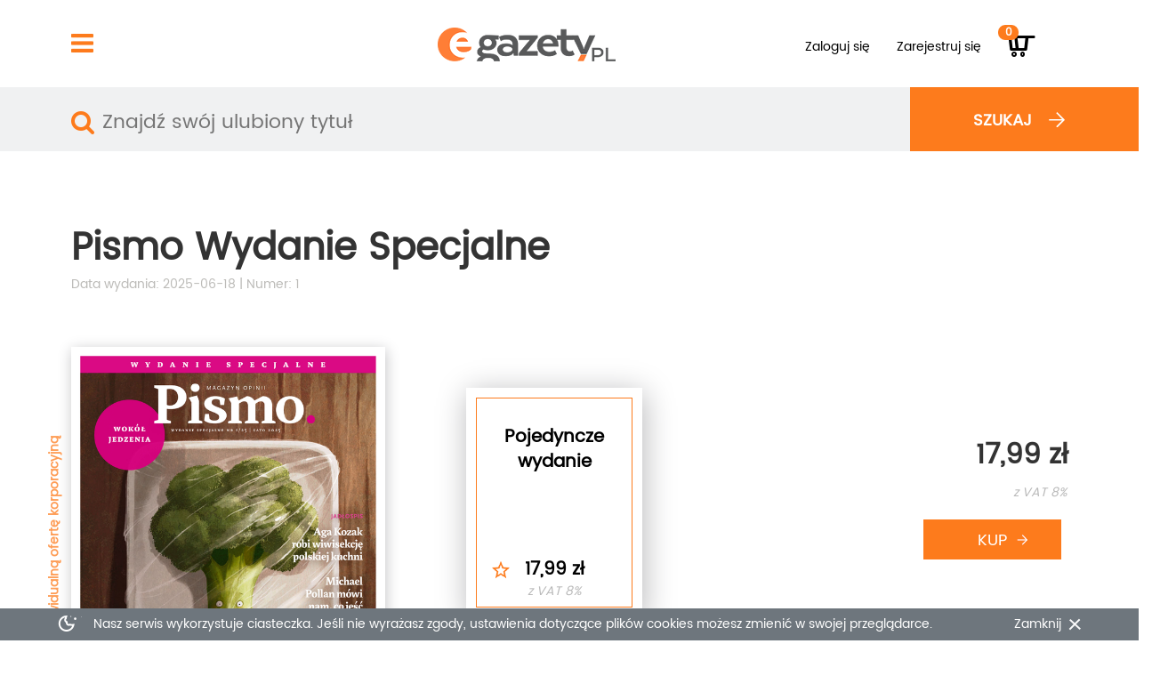

--- FILE ---
content_type: text/html;charset=UTF-8
request_url: https://www.egazety.pl/fundacja-pismo/e-wydanie-pismo-wydanie-specjalne.html
body_size: 9986
content:

<!doctype html>






    
    
        
        
    

<html lang="pl">
    <head>
        <meta charset="utf-8">
        <meta http-equiv="X-UA-Compatible" content="IE=edge">
        <meta name="viewport" content="width=device-width">
		<meta http-equiv="cleartype" content="on"/>
        
	         
		        <title>Pismo Wydanie Specjalne - e-wydanie, e-prenumerata, gazeta online - eGazety.pl</title>
		        <meta name="keywords" content="gazeta Pismo Wydanie Specjalne, e-wydanie Pismo Wydanie Specjalne, e-prenumerata Pismo Wydanie Specjalne, Pismo Wydanie Specjalne gazeta online, prenumerata Pismo Wydanie Specjalne, czasopismo Pismo Wydanie Specjalne, prasa elektroniczna, dzienniki cyfrowe, magazyny elektroniczne, darmowe wydania" />
		        <meta name="description" content="Wydanie specjalne miesięcznika „Pismo. Magazyn opinii”. 
Magazyn to wyjątkowy projekt medialny, realizowany pro publico bono. Miesięcznik „Pismo” wyróżnia wnikliwość, rzetelność i apolityczność publikowanych tekstów. Tworzą dla niego wybitni autorzy reportaży, esejów, prozaicy i poeci, fotografi..." />
		        
		        <meta property="og:title" content="Pismo Wydanie Specjalne - e-wydanie, e-prenumerata, gazeta online - eGazety.pl"/>
		        <meta property="og:type" content="press"/>
		        <meta property="og:url" content="https://www.egazety.pl//oferta/fundacja-pismo/e-wydanie-pismo-wydanie-specjalne.html"/>
		        <meta property="og:image" content="https://www.egazety.pl/g/okladki/8245/ip/202501.jpg"/>
		        <meta property="og:image:width" content="566"/>
				<meta property="og:image:height" content="800"/>
		        <meta property="og:site_name" content="eGazety.pl"/>
		        <meta property="fb:admins" content="100000335862383"/>
		        <meta property="fb:app_id" content="106168756112457"/>
		        <meta property="og:description"  content="Wydanie specjalne miesięcznika „Pismo. Magazyn opinii”. 
Magazyn to wyjątkowy projekt medialny, realizowany pro publico bono. Miesięcznik „Pismo” wyróżnia wnikliwość, rzetelność i apolityczność publikowanych tekstów. Tworzą dla niego wybitni autorzy reportaży, esejów, prozaicy i poeci, fotografi..."/>
	         
	         
      

        <meta http-equiv="Content-Type" content="text/html; charset=utf-8" />
        <meta http-equiv="Expires" content="-1" />
        <meta http-equiv="Cache-Control" content="no-store, no-cache, must-revalidate" />
        <meta http-equiv="Cache-Control" content="post-check=0, pre-check=0" />
        <meta http-equiv="Pragma" content="no-cache" />
        <meta http-equiv="X-UA-Compatible" content="IE=7;FF=2" />
        <meta name='author' content='eGazety.pl 2008' />
        <meta name="y_key" content="d24ab50155443636" />

        <link rel="apple-touch-icon" sizes="180x180" href="https://www.egazety.pl//apple-touch-icon.png">
        <link rel="icon" type="image/png" href="https://www.egazety.pl//favicon-32x32.png" sizes="32x32">
        <link rel="icon" type="image/png" href="https://www.egazety.pl//favicon-16x16.png" sizes="16x16">
        <link rel="manifest" href="https://www.egazety.pl//manifest.json">
        <link rel="mask-icon" href="https://www.egazety.pl//safari-pinned-tab.svg" color="#5bbad5">
        <meta name="theme-color" content="#ffffff">

        <link class="bootstrapNoBreakPoints" rel="" href="https://www.egazety.pl/css/bootstrap.min.css"/>
        <link class="bootstrapWithBreakPoints" rel="" href="https://www.egazety.pl/css/bootstrap_mobile.min.css"/>  
        
        <link rel="stylesheet" href="https://www.egazety.pl/css/owl.carousel.css"/>
        <link rel="stylesheet" href="https://www.egazety.pl/css/icon.css"/>
        <link rel="stylesheet" href="https://www.egazety.pl/css/easy-autocomplete.css"/>
        <link rel="stylesheet" href="https://www.egazety.pl/css/bootstrap-datetimepicker.min.css"/>
        <link rel="stylesheet" href="https://www.egazety.pl/css/jquery.jscrollpane.css"/>
        <link rel="stylesheet" href="https://www.egazety.pl/css/customSelectBox.css"/>
        <link rel="stylesheet" href="https://www.egazety.pl/css/styles.css"/>
        <link rel="stylesheet" href="https://www.egazety.pl/css/mobile.css"/>
                
        
		<script>(function(w,d,s,l,i){w[l]=w[l]||[];w[l].push({'gtm.start':
		new Date().getTime(),event:'gtm.js'});var f=d.getElementsByTagName(s)[0],
		j=d.createElement(s),dl=l!='dataLayer'?'&l='+l:'';j.async=true;j.src=
		'https://www.googletagmanager.com/gtm.js?id='+i+dl;f.parentNode.insertBefore(j,f);
		})(window,document,'script','dataLayer','GTM-K546QS');</script>
        
               
        <script type="text/javascript">
            var wwwRoot = 'https://www.egazety.pl/';
            var isMobile = 'false';
        </script>
        <script type="text/javascript" src="https://www.egazety.pl/scripts/jquery3.1.1.min.js"></script>
        <script type="text/javascript" src="https://www.egazety.pl/scripts/jquery.cookie.js"></script>
        <script type="text/javascript" src="https://www.egazety.pl/scripts/bootstrap.min.js"></script>
        <script type="text/javascript" src="https://www.egazety.pl/scripts/moment.min.js"></script>
        <script type="text/javascript" src="https://www.egazety.pl/scripts/bootstrap-datetimepicker.min.js"></script>
        <script type="text/javascript" src="https://www.egazety.pl/scripts/jquery.mousewheel.js"></script>
        <script type="text/javascript" src="https://www.egazety.pl/scripts/jScrollPane.js"></script>
        <script type="text/javascript" src="https://www.egazety.pl/scripts/SelectBox.js"></script>
        <script type="text/javascript" src="https://www.egazety.pl/scripts/owl.carousel.min.js"></script>
        <script type="text/javascript" src="https://www.egazety.pl/scripts/jquery.easy-autocomplete.js"></script>
        <script type="text/javascript" src="https://www.egazety.pl/scripts/custom.js?v23"></script>

        <script type="text/javascript" src="https://www.egazety.pl/scripts/banner-data.json"></script>
        <script type="text/javascript" src="https://www.egazety.pl/scripts/banners.js"></script>
        <script>
            dataLayer = [];
        </script>
        <script src="https://app2.salesmanago.pl/dynamic/f2p4h62otlx8f2bg/popups.js"></script> 
        <meta name="google-site-verification" content="uOZNdU5WNCTo9HVILy0z6joMO0RpJRUuK6khrtjoeNk" />
		<script type="text/javascript">
			var _smid = "f2p4h62otlx8f2bg";

			var _smapp = 2;

			var _smcsec = true;

			(function(w, r, a, sm, s) {

				w['SalesmanagoObject'] = r;

				w[r] = w[r] || function () {( w[r].q = w[r].q || [] ).push(arguments)};

				sm = document.createElement('script'); sm.type = 'text/javascript'; sm.async = true; sm.src = a;

				s = document.getElementsByTagName('script')[0];

				s.parentNode.insertBefore(sm, s);

			})(window, 'sm', ('https:' == document.location.protocol ? 'https://' : 'http://') + 'app2.salesmanago.pl/static/sm.js');
		</script>
    </head>
    <body>
        
		<noscript><iframe src="https://www.googletagmanager.com/ns.html?id=GTM-K546QS"
		height="0" width="0" style="display:none;visibility:hidden"></iframe></noscript>
        
    
        <header class="container-fluid">
            <nav class="navbar row-fluid">
                <div class="container-fluid">
                    <div class="col-md-1 menu for-desktop">
                        <a href="#">
                            <img src="https://www.egazety.pl/images/hamburger.png" />
                        </a>
                    </div>
                    <div class="col-md-7 logo">
                        <a href="https://www.egazety.pl/index.html">
                            <img class="for-desktop" src="https://www.egazety.pl/images/logo_e-gazety_032017.png" />
                            <img class="for-mobile" src="https://www.egazety.pl/images/logo_e-gazety_032017.png" />
                        </a>
                    </div>
                    
                        
                        
                            <div class="col-md-4 menu-options not-logged">
                                <a class="btn btn-link login-menu for-desktop" href="https://www.egazety.pl/login.html">
                                    Zaloguj się
                                </a>
                                <div id="login-menu">
                                    <div class="bar"></div>
                                    <form method="post" action="">
                                        <label>
                                            Użytkownik
                                            <input name="logowanie_login" type="text">
                                        </label>
                                        <label>
                                            Hasło
                                            <input name="logowanie_haslo" type="password">
                                        </label>
                                        <a href="https://www.egazety.pl/przypomnij_haslo.html">Nie pamiętam hasła</a>
                                        <input class="" value="zaloguj" type="submit">
                                        <input type="hidden" name="send" value="1" />
                                    </form>
                                </div>
                                <a class="btn btn-link for-desktop" href="https://www.egazety.pl/rejestruj.html">
                                    Zarejestruj się
                                </a>
                                <div class="top-menu-mobile pull-right for-mobile">
                                    <a class="open-mobile-menu" href=""><div class=""><img src="https://www.egazety.pl/images/egazety_menu_mobile.png"></div></a>
                                	<a href="https://www.egazety.pl/koszyk.html"><div class="basket-mobile-icon"><img src="https://www.egazety.pl/images/egazety_basket_mobile.png">
                                	<em class="badge">0</em>
                                	</div></a>
                                	<a class="open-search" href="#"><div class=""><img src="https://www.egazety.pl/images/szukaj.png"></div></a>
                                	<a href="https://www.egazety.pl/login.html"><div class=""><img src="https://www.egazety.pl/images/egazety_login_mobile.png"></div></a>

                                </div>
                                <a class="icon-cart cart btn for-desktop" href="https://www.egazety.pl/koszyk.html"><em class="badge">0</em></a>
                            </div>
                        
                    
                </div>
            </nav>
            <div id="menu">
                <div class="content">
                    <div class="column">
                        <h3>
                            RODZAJ
                        </h3>
                        <ul>
                            
                                
                                
                                    
                                
                            
                            
                                
                                    <li><a href="https://www.egazety.pl/prenumerata/dziennik,4,t,r,.html">Dziennik</a></li>
                                
                            
                                
                                    <li><a href="https://www.egazety.pl/prenumerata/tygodnik,5,t,r,.html">Tygodnik</a></li>
                                
                            
                                
                                    <li><a href="https://www.egazety.pl/prenumerata/dwutygodnik,6,t,r,.html">Dwutygodnik</a></li>
                                
                            
                                
                                    <li><a href="https://www.egazety.pl/prenumerata/miesiecznik,7,t,r,.html">Miesięcznik</a></li>
                                
                            
                                
                                    <li><a href="https://www.egazety.pl/prenumerata/dwumiesiecznik,8,t,r,.html">Dwumiesięcznik</a></li>
                                
                            
                                
                                    <li><a href="https://www.egazety.pl/prenumerata/kwartalnik,9,t,r,.html">Kwartalnik</a></li>
                                
                            
                                
                                    <li><a href="https://www.egazety.pl/prenumerata/polrocznik,10,t,r,.html">Półrocznik</a></li>
                                
                            
                                
                                    <li><a href="https://www.egazety.pl/prenumerata/rocznik,11,t,r,.html">Rocznik</a></li>
                                
                            
                        </ul>
                    </div>
                    <div class="column">
                        <h3>
                            TEMAT
                        </h3>
                        <ul>
                            
                                
                                
                                    
                                
                            
                            
                                
                                    
                                        <li>
                                            <a href="https://www.egazety.pl/prenumerata/anglojezyczne,1,t,t,.html">
                                                Anglojęzyczne
                                            </a>
                                        </li>
                                    
                                
                            
                                
                                    
                                        <li>
                                            <a href="https://www.egazety.pl/prenumerata/biznes-finanse,2,t,t,.html">
                                                Biznes/Finanse
                                            </a>
                                        </li>
                                    
                                
                            
                                
                                    
                                        <li>
                                            <a href="https://www.egazety.pl/prenumerata/branzowe,3,t,t,.html">
                                                Branżowe
                                            </a>
                                        </li>
                                    
                                
                            
                                
                                    
                                        <li>
                                            <a href="https://www.egazety.pl/prenumerata/komputery-technologie,4,t,t,.html">
                                                Komputery/Technologie
                                            </a>
                                        </li>
                                    
                                
                            
                                
                                    
                                        <li>
                                            <a href="https://www.egazety.pl/prenumerata/naukowe-popularnonaukowe,31,t,t,.html">
                                                Naukowe/Popularnonaukowe
                                            </a>
                                        </li>
                                    
                                
                            
                                
                                    
                                        <li>
                                            <a href="https://www.egazety.pl/prenumerata/polityczno-gospodarcze,5,t,t,.html">
                                                Polityczno-gospodarcze
                                            </a>
                                        </li>
                                    
                                
                            
                                
                                    
                                        <li>
                                            <a href="https://www.egazety.pl/prenumerata/popkultura-lifestyle,6,t,t,.html">
                                                Popkultura/Lifestyle
                                            </a>
                                        </li>
                                    
                                
                            
                                
                                    
                                        <li>
                                            <a href="https://www.egazety.pl/prenumerata/promocje,12,t,t,.html">
                                                Promocje
                                            </a>
                                        </li>
                                    
                                
                            
                                
                                    
                                        <li>
                                            <a href="https://www.egazety.pl/prenumerata/regionalne,7,t,t,.html">
                                                Regionalne
                                            </a>
                                        </li>
                                    
                                
                            
                                
                                    
                                        <li>
                                            <a href="https://www.egazety.pl/prenumerata/religijne,8,t,t,.html">
                                                Religijne
                                            </a>
                                        </li>
                                    
                                
                            
                                
                                    
                                        <li>
                                            <a href="https://www.egazety.pl/prenumerata/sport-rozrywka,10,t,t,.html">
                                                Sport/Rozrywka
                                            </a>
                                        </li>
                                    
                                
                            
                                
                                    
                                        <li>
                                            <a href="https://www.egazety.pl/prenumerata/spoleczno-informacyjne,9,t,t,.html">
                                                Społeczno-informacyjne
                                            </a>
                                        </li>
                                    
                                
                            
                                
                                    
                                        <li>
                                            <a href="https://www.egazety.pl/prenumerata/zdrowie-medycyna,11,t,t,.html">
                                                Zdrowie/Medycyna
                                            </a>
                                        </li>
                                    
                                
                            
                        </ul>
                    </div>
                    <div class="column">
                        <h3>
                            Dla ciebie
                        </h3>
                        <ul class="spacer">
                            <li>
                                <a href="https://www.egazety.pl/faq.html">
                                    FAQ
                                </a>
                            </li>
                            <li>
                                <a href="https://www.egazety.pl/regulamin.html">
                                    Regulamin
                                </a>
                            </li>
                            <li>
                                <a href="https://www.egazety.pl/polityka_prywatnosci.html">
                                    Polityka prywatności
                                </a>
                            </li>
                            <li>
                                <a href="https://www.egazety.pl/kontakt.html">
                                    Kontakt
                                </a>
                            </li>
                            <li>
                                <a href="https://www.facebook.com/egazety" target="_blank">
                                    Facebook
                                </a>
                            </li>
							<li>
                                <a href="https://e-kiosk.pl/deklaracja_dostepnosci_egazety" target="_blank">
                                    Deklaracja dostępności
                                </a>
                            </li>
                        </ul>
                        <a class="header-download-box for-desktop" href="https://www.egazety.pl/pobierz_program.html">
                        	<img class="header-orange-arrow" src="https://www.egazety.pl/images/strzalka_orange_S_down.png">
                            POBIERZ APLIKACJĘ<BR>E-GAZETY
                            <img src="https://www.egazety.pl/images/pobierz-banner.png" >
                        </a>
                    </div>
                    <div class="column">
                        <h3>Dla Biznesu</h3>
                        <ul>
                            <li>
                                <a href="https://www.e-kiosk.pl/oferta-dla-firm" target="_blank">
                                    Dla firm
                                </a>
                            </li>
                            <li>
                                <a href="http://dlafirm.e-kiosk.pl/#dla-wydawcow" target="_blank">
                                    Dla wydawców
                                </a>
                            </li>
                            <li>
                                <a href="http://dlafirm.e-kiosk.pl/#aktualnosci" target="_blank">
                                    Dla mediów
                                </a>
                            </li>
                        </ul>
                        <div class="row">
                            <h3>Zapraszamy do kontaktu</h3>
                            <br>
                            e-Kiosk S.A.<br>
                            ul. Prosta 51<br>
                            00-838 Warszawa<br>
                            <br>
                            <b>+48 22 263 02 02</b><br>
                            e-mail: <a href="mailto:pomoc@egazety.pl" class="text-orange">pomoc@egazety.pl</a>
                        </div>
                       <div class="row for-mobile">
                          <a class="for-mobile" href="https://www.egazety.pl/pobierz_program.html">
                          <img class="header-orange-arrow" src="https://www.egazety.pl/images/strzalka_orange_S_down.png">
                            Pobierz aplikację egazety
                            <img src="https://www.egazety.pl/images/pobierz-banner.png" >
                        </a>
                    </div>
                </div>
            </div>
            </div>
            <div class="row-fluid bg-grey search-bg">
                <div class="bg-orange orange-bar"></div>
                <div class="container-fluid">
                    <div class="row-fluid search-bar bg-grey">
                        <form class="search-form" method="post" action="https://www.egazety.pl/wyszukajtytuly.html">
                        	<div style="display: none;" class="red-border"></div>
                            <div class="col-md-9">
                                <input class="main-autocomplete" type="text" value="" name="quote" placeholder="Znajdź swój ulubiony tytuł"/>
                            </div>
                            <div class="col-md-3 bg-orange search-btn for-desktop">
                                <button>
                                    <span>
                                        szukaj
                                    </span>
                                </button>
                            </div>
                        </form>
                    </div>
                </div>
            </div>
        </header>
        <main class="fluid-container">

<section class="content product">
	<script>
	// Measure a view of product details. This example assumes the detail view occurs on pageload,
	// and also tracks a standard pageview of the details page.
	dataLayer.push({
	  'pageCategory': 'productPage',
	  'event': 'productPageImpression',
	  'ecommerce': {
	    'detail': {
	      'actionField': {'list': 'Społeczno-informacyjne'},    // 'detail' actions have an optional list property.
	      'products': [{
	        'name': 'Pismo Wydanie Specjalne',         // Name or ID is required.
	        'id': '7945',
	        'price': '',
	        'brand': '',
	        'category': 'Społeczno-informacyjne',
	        'variant': ''
	       }]
	     }
	   }
	});
	</script>
    <div class="title col-md-8">
        Pismo Wydanie Specjalne
        <div class="date">
            Data wydania: 2025-06-18 | Numer: 1
        </div>
    </div>
    
    <div style="clear: both"></div>
    <div class="issue">
        <div class="cover-col col-md-4">
            <div class="cover">
                <span class="header rotate-90-left" >
                    <a href="https://www.egazety.pl/dla_firm.html" class="orange-text">
                        Zapytaj o indywidualną ofertę korporacyjną
                    </a>
                    
                </span>
                <a class="image cover-preview" img="https://www.egazety.pl/g/okladki/8245/b/202501.jpg" href="#">
                    <img src="https://www.egazety.pl/g/okladki/8245/b/202501.jpg" />
                </a>
            </div>
            <div class="fb-info">
            
            <script src="https://connect.facebook.net/pl_PL/all.js#xfbml=1"></script>
                <fb:like href="https://www.egazety.pl/fundacja-pismo/e-wydanie-pismo-wydanie-specjalne.html" show_faces="true" width="350"></fb:like>
            </div>
            <div class="info-box col-md-4" id="info-box1">
                <span class="header rotate-90-left" style="top: 0;">INFO BOX</span>
                Kupując otrzymasz możliwość czytania wydań w aplikacji mobilnej eGazety dla systemu Android/iOS oraz desktop dla systemu Windows/OS X
            </div>
        </div>
        <div class="info-col col-md-6" >
            <ul class="carousel subscription items-2 no-arrows" style="padding: 0;">
                
                
                    <li>
                        <div class="subscription-box active"
                             data-towar="17452|PLN"
                             data-price="17,99&nbsp;zł" >
                            <div class="inside-subscription-box" style="padding: 0;">
                                <div class="inside-subscription-box-top">
                                    <div class='title'>Pojedyncze wydanie</div>
                                </div>
                                <div class="inside-subscription-box-bottom">
                                    <div class='price'>
                                        17,99&nbsp;zł
                                    </div>
                                    <div class='vat'>
                                        z VAT 8%
                                    </div>
                                </div>
                            </div>
                        </div>
                    </li>
                
            </ul>
            <div class="white-shadow"  style="display: none"> </div>
        </div>
        <div class="blockContainer">
            <div class="info-col col-md-2 col-xs-12" id="formContainer">
                <form action="https://www.egazety.pl/koszyk.html" method="post" id="buyForm">
                    
                        
                        
                            
                            
                        
                        
                        
                    
                    <span id="subscriptionTitle"></span>
                    <input type="hidden" id="towar" name="towar" value="17452|PLN"/>
                    <input type="hidden" name="idWydaniaStart" value="795140"/>
                    <input type="hidden" id="nastepne" name="nastepne" value="N"/>
                    <input type="hidden" id="dateFrom" name="dataOd" value=""/>
                     <input type="hidden" name="mutation" value="8245"/>
                    <input type="hidden" name="idTytulu" value="7945"/>

                    <div id="priceContainer">
                        <div id="price" class='price'>
                            17,99&nbsp;zł
                        </div>
                        <div class="vat">
                            z&nbsp;VAT&nbsp;8%
                        </div>
                    </div>
                    <span id="subscriptionTitle"></span>
                    <input class="buy-btn small" type="submit"
                           value="KUP" onclick="
                    	dataLayer.push({
                    		  'event': 'addToCart',
                    		  'ecommerce': {
                    		    'currencyCode': 'PLN',
                    		    'add': {                                // 'add' actionFieldObject measures.
                    		      'products': [{                        //  adding a product to a shopping cart.
                    		        'name': 'Pismo Wydanie Specjalne',
                    		        'id': '7945',
                    		        'price': '17,99',
                    		        'brand': ‘‘,
                    		        'category': 'Społeczno-informacyjne',
                    		        'variant': '',
                    		        'quantity': 1
                    		       }]
                    		    }
                    		  }
                    		});
                    "/>
                    <input class="buy-btn fixed" type="submit" value="KUP" />
                </form>
            </div>
            
                
                
                    <div class="col-md-4" id="buyOptionContainer">
                        <div class="row">
                            <div class="input container select">
                            <!-- 
                                <select id="issue_number" name="issue_number" class="form">
                                    <option value="N">To wydanie (2025-06-18)</option>
                                    <option value="T">Następne wydanie</option>
                                </select>
                             -->
                            </div>
                        </div>
                    </div>
                
            
        </div>

        <div class="info-box col-md-4" id="info-box2">
            <span class="header rotate-90-left" style="top: 0;">INFO BOX</span>
            Kupując otrzymasz możliwość czytania wydań w aplikacji mobilnej eGazety dla systemu Android/iOS oraz desktop dla systemu Windows/OS X
        </div>


       

        <div class="col-md-8 description">
         
        
        
            <div  id="description" class="short">
                Wydanie specjalne miesięcznika „Pismo. Magazyn opinii”. <br>
Magazyn to wyjątkowy projekt medialny, realizowany pro publico bono. Miesięcznik „Pismo” wyróżnia wnikliwość, rzetelność i apolityczność publikowanych tekstów. Tworzą dla niego wybitni autorzy reportaży, esejów, prozaicy i poeci, fotograficy i ilustratorzy. „Pismo” stawia na tzw. long read, czyli obszerne, wnikliwe teksty, które unikają powierzchownych analiz i pospiesznych sądów. Przywiązuje duże znaczenie do weryfikacji faktów we wszystkich tekstach.<br>
„Pismo” jest projektem skierowanym do osób poszukujących jakościowych reportaży poświęconych sprawom krajowym i zagranicznym oraz ludzi zainteresowanych najważniejszymi trendami w kulturze, nauce, technologii i gospodarce oraz ideami kształtującymi współczesne rozwiązania społeczne i polityczne. „Pismo” stawia na obszerne, wnikliwe teksty, które unikają powierzchownych analiz i pospiesznych sądów. Przyglądamy się w nich najważniejszym zjawiskom współczesności i próbujemy odnieść teksty kultury, które o nich mówią, do naszej codzienności. Rozmawiamy z ludźmi, którzy kształtują nasze społeczeństwo i formułują ideowe ramy rzeczywistości, w której funkcjonujemy. W efekcie treści w „Piśmie” stanowią unikalne połączenie faktu, literatury, obrazu oraz humoru.<br><br>
Zapraszamy do wydania specjalnego „Wokół Jedzenia”. Znajdziecie w nim między innymi tekst Głodni, w którym dziennikarka Aga Kozak przypomina nam, czym się zajadaliśmy i zajadamy od momentu zmiany ustrojowej, oraz zastanawia się, czemu nagle znaleźliśmy się w martwym kulinarnym punkcie. Ewa Pluta sprawdza, jak smakują posiłki, gdy się je spożywa w towarzystwie nieznajomych, a Julia Nowińska-Lachowicz, zamiast rozpisywać się o restauratorach wspierających ruch farm-to-table, odwiedza Rupę Maryę, aktywistkę działającą na rzecz regeneracji ziemi i lekarkę, która uznała, że tylko postawienie na rolnictwo regeneratywne i oddawanie plonów ziemi potrzebującym jest prawdziwie rewolucyjnym działaniem. O tym, co jeść i jak jeść, opowiada, specjalnie dla „Pisma”, autor przełomowych książek o jedzeniu, Michael Pollan.<br>
W tym wydaniu polecamy również:<br>
• opowiadanie Barbary Sadurskiej – Imię psa,<br>
• felieton Pawła Bravo o tym, że jedzenie jest polityczne,<br>
• fotoreportaż Nicolò Panzeri’ego – Feed Us (II).<br>
Spis treści. Wydanie specjalne: Wokół Jedzenia. Lato 2025<br>
Emilia Dziubak – Brokuł nasz powszedni [okładka]<br>
Katarzyna Kazimierowska – Najedzeni<br>
Karolina Konopka – Kokosowe kulki i Maczki<br>
Barbara Sadurska – Imię psa<br>
Aga Kozak – Głodni<br>
Dhruv Khullar – Zabójcze jedzenie z fabryki (przeł. Katarzyna Mojkowska)<br>
Nicolò Panzeri – Feed Us (II)<br>
Julia Nowińska-Lachowicz – Zapalona<br>
Radek Brousil – Figure 1 (dyptyk 1/2) i Figure 2 (dyptyk 2/2)<br>
Ewa Pluta – Zjedzmy razem obiad<br>
Katarzyna Kazimierowska – Co jutro na śniadanie?<br>
Paweł Bravo – Zagubieni w supermarkecie<br>
Martina Drozd Smutna – Tea Pot<br>
Kacper Wiatrak – Nie jesteś pomidorową, żeby cię wszyscy lubili<br>
Aga Zano – najlepszy człowiek na świecie
                
                
            </div>
            
                <div class="read-more"><span>ROZWIŃ OPIS</span></div>
            
        </div>
        <div style="clear: both;"></div>
        
            <div id="previous-issues" class="mobile-slider">
                <h2 >Poprzednie wydania</h2>
                
                    <a class="right small-header" href="https://www.egazety.pl/archiwum/,7945,8245,1.html">Numery archiwalne</a>
                
                <div style="clear: both;"></div>
                <ul class="carousel items-5-no-loop previous-issues-list" >
                    
                        <li title="Pismo Wydanie Specjalne" class="issue">
                            <a class="image cover-preview" img="https://www.egazety.pl/g/okladki/8245/b/202402.jpg" href="">
                                <img src="https://www.egazety.pl/g/okladki/8245/ip/202402.jpg" height="250" />
                            </a>
                            <span class="data-row">
                                <span >
                                    
                                    2024-10-16
                                </span>
                                |
                                <span >
                                    Numer 2
                                </span>
                            </span>
                            <br>
                            <span class="price">
                                <b>
                                    17,99 ???frontpage.pln???
                                </b>
                            </span>
                            <br>
                            <span class="vatInfo">
                                z VAT 8%
                            </span>
                            <br>
                            <a  onclick="
                    	dataLayer.push({
                    		  'event': 'addToCart',
                    		  'ecommerce': {
                    		    'currencyCode': 'PLN',
                    		    'add': { 
                    		      'products': [{ 
                    		        'name': 'Pismo Wydanie Specjalne',
                    		        'id': '780043',
                    		        'price': '17,99',
                    		        'brand': ‘‘,
                    		        'category': 'Społeczno-informacyjne',
                    		        'variant': '',
                    		        'quantity': 1
                    		       }]
                    		    }
                    		  }
                    		});
                    " class="addToCart text-orange" href="https://www.egazety.pl/koszyk.html?idWydaniaStart=780043&amp;towar=17453&amp;idTytulu=7945&amp;mutation=8245">
                                dodaj do koszyka
                            </a>
                        </li>
                    
                        <li title="Pismo Wydanie Specjalne" class="issue">
                            <a class="image cover-preview" img="https://www.egazety.pl/g/okladki/8245/b/202401.jpg" href="">
                                <img src="https://www.egazety.pl/g/okladki/8245/ip/202401.jpg" height="250" />
                            </a>
                            <span class="data-row">
                                <span >
                                    
                                    2024-05-22
                                </span>
                                |
                                <span >
                                    Numer 1
                                </span>
                            </span>
                            <br>
                            <span class="price">
                                <b>
                                    17,99 ???frontpage.pln???
                                </b>
                            </span>
                            <br>
                            <span class="vatInfo">
                                z VAT 8%
                            </span>
                            <br>
                            <a  onclick="
                    	dataLayer.push({
                    		  'event': 'addToCart',
                    		  'ecommerce': {
                    		    'currencyCode': 'PLN',
                    		    'add': { 
                    		      'products': [{ 
                    		        'name': 'Pismo Wydanie Specjalne',
                    		        'id': '770546',
                    		        'price': '17,99',
                    		        'brand': ‘‘,
                    		        'category': 'Społeczno-informacyjne',
                    		        'variant': '',
                    		        'quantity': 1
                    		       }]
                    		    }
                    		  }
                    		});
                    " class="addToCart text-orange" href="https://www.egazety.pl/koszyk.html?idWydaniaStart=770546&amp;towar=17453&amp;idTytulu=7945&amp;mutation=8245">
                                dodaj do koszyka
                            </a>
                        </li>
                    
                        <li title="Pismo Wydanie Specjalne" class="issue">
                            <a class="image cover-preview" img="https://www.egazety.pl/g/okladki/8245/b/202302.jpg" href="">
                                <img src="https://www.egazety.pl/g/okladki/8245/ip/202302.jpg" height="250" />
                            </a>
                            <span class="data-row">
                                <span >
                                    
                                    2023-11-23
                                </span>
                                |
                                <span >
                                    Numer 2
                                </span>
                            </span>
                            <br>
                            <span class="price">
                                <b>
                                    17,99 ???frontpage.pln???
                                </b>
                            </span>
                            <br>
                            <span class="vatInfo">
                                z VAT 8%
                            </span>
                            <br>
                            <a  onclick="
                    	dataLayer.push({
                    		  'event': 'addToCart',
                    		  'ecommerce': {
                    		    'currencyCode': 'PLN',
                    		    'add': { 
                    		      'products': [{ 
                    		        'name': 'Pismo Wydanie Specjalne',
                    		        'id': '758838',
                    		        'price': '17,99',
                    		        'brand': ‘‘,
                    		        'category': 'Społeczno-informacyjne',
                    		        'variant': '',
                    		        'quantity': 1
                    		       }]
                    		    }
                    		  }
                    		});
                    " class="addToCart text-orange" href="https://www.egazety.pl/koszyk.html?idWydaniaStart=758838&amp;towar=17453&amp;idTytulu=7945&amp;mutation=8245">
                                dodaj do koszyka
                            </a>
                        </li>
                    
                        <li title="Pismo Wydanie Specjalne" class="issue">
                            <a class="image cover-preview" img="https://www.egazety.pl/g/okladki/8245/b/202301.jpg" href="">
                                <img src="https://www.egazety.pl/g/okladki/8245/ip/202301.jpg" height="250" />
                            </a>
                            <span class="data-row">
                                <span >
                                    
                                    2023-06-22
                                </span>
                                |
                                <span >
                                    Numer 1
                                </span>
                            </span>
                            <br>
                            <span class="price">
                                <b>
                                    17,99 ???frontpage.pln???
                                </b>
                            </span>
                            <br>
                            <span class="vatInfo">
                                z VAT 8%
                            </span>
                            <br>
                            <a  onclick="
                    	dataLayer.push({
                    		  'event': 'addToCart',
                    		  'ecommerce': {
                    		    'currencyCode': 'PLN',
                    		    'add': { 
                    		      'products': [{ 
                    		        'name': 'Pismo Wydanie Specjalne',
                    		        'id': '748728',
                    		        'price': '17,99',
                    		        'brand': ‘‘,
                    		        'category': 'Społeczno-informacyjne',
                    		        'variant': '',
                    		        'quantity': 1
                    		       }]
                    		    }
                    		  }
                    		});
                    " class="addToCart text-orange" href="https://www.egazety.pl/koszyk.html?idWydaniaStart=748728&amp;towar=17453&amp;idTytulu=7945&amp;mutation=8245">
                                dodaj do koszyka
                            </a>
                        </li>
                    
                        <li title="Pismo Wydanie Specjalne" class="issue">
                            <a class="image cover-preview" img="https://www.egazety.pl/g/okladki/8245/b/202201.jpg" href="">
                                <img src="https://www.egazety.pl/g/okladki/8245/ip/202201.jpg" height="250" />
                            </a>
                            <span class="data-row">
                                <span >
                                    
                                    2022-11-17
                                </span>
                                |
                                <span >
                                    Numer 1
                                </span>
                            </span>
                            <br>
                            <span class="price">
                                <b>
                                    17,99 ???frontpage.pln???
                                </b>
                            </span>
                            <br>
                            <span class="vatInfo">
                                z VAT 8%
                            </span>
                            <br>
                            <a  onclick="
                    	dataLayer.push({
                    		  'event': 'addToCart',
                    		  'ecommerce': {
                    		    'currencyCode': 'PLN',
                    		    'add': { 
                    		      'products': [{ 
                    		        'name': 'Pismo Wydanie Specjalne',
                    		        'id': '734443',
                    		        'price': '17,99',
                    		        'brand': ‘‘,
                    		        'category': 'Społeczno-informacyjne',
                    		        'variant': '',
                    		        'quantity': 1
                    		       }]
                    		    }
                    		  }
                    		});
                    " class="addToCart text-orange" href="https://www.egazety.pl/koszyk.html?idWydaniaStart=734443&amp;towar=17453&amp;idTytulu=7945&amp;mutation=8245">
                                dodaj do koszyka
                            </a>
                        </li>
                    
                        <li title="Pismo Wydanie Specjalne" class="issue">
                            <a class="image cover-preview" img="https://www.egazety.pl/g/okladki/8245/b/202101.jpg" href="">
                                <img src="https://www.egazety.pl/g/okladki/8245/ip/202101.jpg" height="250" />
                            </a>
                            <span class="data-row">
                                <span >
                                    
                                    2021-10-01
                                </span>
                                |
                                <span >
                                    Numer 1
                                </span>
                            </span>
                            <br>
                            <span class="price">
                                <b>
                                    17,99 ???frontpage.pln???
                                </b>
                            </span>
                            <br>
                            <span class="vatInfo">
                                z VAT 8%
                            </span>
                            <br>
                            <a  onclick="
                    	dataLayer.push({
                    		  'event': 'addToCart',
                    		  'ecommerce': {
                    		    'currencyCode': 'PLN',
                    		    'add': { 
                    		      'products': [{ 
                    		        'name': 'Pismo Wydanie Specjalne',
                    		        'id': '706567',
                    		        'price': '17,99',
                    		        'brand': ‘‘,
                    		        'category': 'Społeczno-informacyjne',
                    		        'variant': '',
                    		        'quantity': 1
                    		       }]
                    		    }
                    		  }
                    		});
                    " class="addToCart text-orange" href="https://www.egazety.pl/koszyk.html?idWydaniaStart=706567&amp;towar=17453&amp;idTytulu=7945&amp;mutation=8245">
                                dodaj do koszyka
                            </a>
                        </li>
                    
                </ul>
            </div>
        
        <div style="clear: both"></div>
        <div id="proposed-subscriptions" class="mobile-slider">
            <h2>Proponowane prenumeraty</h2>
            <ul class="carousel items-5 proposed-subscriptions-list" >
                
                    <li class="issue">
                        <a onclick="dataLayer.push({
                        'event' : 'productClick',
                  		  'ecommerce': {
                  		    'click': {
                  		      'actionField': {'list': 'Proponowane prenumeraty'},
                  		      'products': [{
                  		        'name': 'The Warsaw Voice',
                  		        'id': '716488',
                  		        'price': '8.33',
                  		        'brand': '',
                  		        'category': ' Anglojęzyczne',
                  		        'variant': ''
                  		       }]
                  		     }
                  		   }
                  		});" href="https://www.egazety.pl/warsaw-voice/e-wydanie-warsaw-voice.html" title="The Warsaw Voice">
                            <span>
                                <img class="owl-lazy" data-src="https://www.egazety.pl/g/okladki/17/ip/1228.jpg" height="250" />
                            </span>
                            <span class="title">
                                    The Warsaw Voice
                            </span>
                            <span class="category">
                                    Anglojęzyczne
                            </span>
                            <span class="price">
                                    <b>
                                        9,00 ???frontpage.pln???
                                    </b>
                                </span>
                            <br>
                            <span class="vatInfo">
                                    z VAT 8%
                            </span>
                        </a>
                    </li>
                
                    <li class="issue">
                        <a onclick="dataLayer.push({
                        'event' : 'productClick',
                  		  'ecommerce': {
                  		    'click': {
                  		      'actionField': {'list': 'Proponowane prenumeraty'},
                  		      'products': [{
                  		        'name': 'Historia Do Rzeczy',
                  		        'id': '806851',
                  		        'price': '10.09',
                  		        'brand': '',
                  		        'category': ' Naukowe/Popularnonaukowe',
                  		        'variant': ''
                  		       }]
                  		     }
                  		   }
                  		});" href="https://www.egazety.pl/orle-pioro/e-wydanie-historia-do-rzeczy.html" title="Historia Do Rzeczy">
                            <span>
                                <img class="owl-lazy" data-src="https://www.egazety.pl/g/okladki/4425/ip/155.jpg" height="250" />
                            </span>
                            <span class="title">
                                    Historia Do Rzeczy
                            </span>
                            <span class="category">
                                    Naukowe/Popularnonaukowe
                            </span>
                            <span class="price">
                                    <b>
                                        10,90 ???frontpage.pln???
                                    </b>
                                </span>
                            <br>
                            <span class="vatInfo">
                                    z VAT 8%
                            </span>
                        </a>
                    </li>
                
                    <li class="issue">
                        <a onclick="dataLayer.push({
                        'event' : 'productClick',
                  		  'ecommerce': {
                  		    'click': {
                  		      'actionField': {'list': 'Proponowane prenumeraty'},
                  		      'products': [{
                  		        'name': 'Przełom',
                  		        'id': '808330',
                  		        'price': '4.63',
                  		        'brand': '',
                  		        'category': ' Regionalne',
                  		        'variant': ''
                  		       }]
                  		     }
                  		   }
                  		});" href="https://www.egazety.pl/firma-wydawnicza-przelom/e-wydanie-przelom.html" title="Przełom">
                            <span>
                                <img class="owl-lazy" data-src="https://www.egazety.pl/g/okladki/8745/ip/1733.jpg" height="250" />
                            </span>
                            <span class="title">
                                    Przełom
                            </span>
                            <span class="category">
                                    Regionalne
                            </span>
                            <span class="price">
                                    <b>
                                        5,00 ???frontpage.pln???
                                    </b>
                                </span>
                            <br>
                            <span class="vatInfo">
                                    z VAT 8%
                            </span>
                        </a>
                    </li>
                
                    <li class="issue">
                        <a onclick="dataLayer.push({
                        'event' : 'productClick',
                  		  'ecommerce': {
                  		    'click': {
                  		      'actionField': {'list': 'Proponowane prenumeraty'},
                  		      'products': [{
                  		        'name': 'Głos Powiatu Średzkiego',
                  		        'id': '808669',
                  		        'price': '3.24',
                  		        'brand': '',
                  		        'category': ' Media Regionalne',
                  		        'variant': ''
                  		       }]
                  		     }
                  		   }
                  		});" href="https://www.egazety.pl/medlife-consulting/e-wydanie-glos-powiatu-sredzkiego.html" title="Głos Powiatu Średzkiego">
                            <span>
                                <img class="owl-lazy" data-src="https://www.egazety.pl/g/okladki/8128/ip/808.jpg" height="250" />
                            </span>
                            <span class="title">
                                    Głos Powiatu Średzkiego
                            </span>
                            <span class="category">
                                    Media Regionalne
                            </span>
                            <span class="price">
                                    <b>
                                        3,50 ???frontpage.pln???
                                    </b>
                                </span>
                            <br>
                            <span class="vatInfo">
                                    z VAT 8%
                            </span>
                        </a>
                    </li>
                
                    <li class="issue">
                        <a onclick="dataLayer.push({
                        'event' : 'productClick',
                  		  'ecommerce': {
                  		    'click': {
                  		      'actionField': {'list': 'Proponowane prenumeraty'},
                  		      'products': [{
                  		        'name': 'Fakt',
                  		        'id': '808629',
                  		        'price': '2.78',
                  		        'brand': '',
                  		        'category': ' Regionalne',
                  		        'variant': ''
                  		       }]
                  		     }
                  		   }
                  		});" href="https://www.egazety.pl/rasp/e-wydanie-fakt.html" title="Fakt">
                            <span>
                                <img class="owl-lazy" data-src="https://www.egazety.pl/g/okladki/1565/ip/6751.jpg" height="250" />
                            </span>
                            <span class="title">
                                    Fakt
                            </span>
                            <span class="category">
                                    Regionalne
                            </span>
                            <span class="price">
                                    <b>
                                        3,00 ???frontpage.pln???
                                    </b>
                                </span>
                            <br>
                            <span class="vatInfo">
                                    z VAT 8%
                            </span>
                        </a>
                    </li>
                
            </ul>
        </div>
    </div>
</section>

            <section class="download-app fluid-row">
                <img src="https://www.egazety.pl/images/pobierz_urzadzenia.png">
                <span>
                    <span>
                        Pobierz aplikację<br>eGazety
                    </span>
                    <br>
                    <a href="https://www.egazety.pl/pobierz_program.html">
                        Szczegóły
                        <img src="https://www.egazety.pl/images/strzalka_white.png">
                    </a>
                </span>
            </section>
            
       		<div class="cookie-bar hidden">
                <div class="container">
                    <p><a href="#">Zamknij</a> Nasz serwis wykorzystuje ciasteczka. Jeśli nie wyrażasz zgody, ustawienia dotyczące plików cookies możesz zmienić w swojej przeglądarce. </p>
                </div>
            </div>
        </main>
        <footer class="fluid-container">
            <div class="rights">
                <span class="pull-right">
                    Wszystkie prawa zastrzeżone &copy; 2026 E-Kiosk S.A.
                </span>
            </div>
            <div class="line"></div>
            <div class="goUP">
                <a href="#top">???footer.go-up???</a>
            </div>
        </footer>
    </body>
</html>
<script>

    // Ugly hack to center vertically different amount of rotated by 90 degree texts on the left of the main cover.
    var h1 = 0; 
    $('.cover span.header.rotate-90-left a').each(function() { h1 += $(this).height(); }); var h2 = $('a.image.cover-preview > img').height(); var min = h1 - h2; if (min > -40) { var botAdd = min; if (min < 6) {botAdd -=min-15} else { botAdd -=min-10;} ; var botPx = Math.abs(botAdd) + 203;  var bottomObj = $('.cover span.header.rotate-90-left'); bottomObj.css('bottom', botPx + 'px');} 

    $('.subscription-box').click(function () {
        $('.subscription-box').each(function () {
           $(this).removeClass("active");
        });
        $(this).addClass("active");
        $('#towar').val($(this).data("towar"));
        $('#price').html($(this).data("price"));
        if ($(this).find(".title").length > 0) {
            $('#subscriptionTitle').html($(this).find(".title").html()+":");
        }

        var wasDateForCurrent = $('#buyOptionContainer').data('isDateForCurrent');
        var isDateForCurrent = isDateForCurrentIssue();
        $('#buyOptionContainer').data('isDateForCurrent', isDateForCurrent);
        
        if (isDateForCurrent) {
            $('#date-from').prop('disabled', true);
            $('#date-from').val('Aktualne wydanie');
        } else if (wasDateForCurrent){
            $('#date-from').prop('disabled', false);
            $('#date-from').val('');
            
        }

    });

    $('#issue_number').change(function () {
        $('#nastepne').val(this.value);
    });
    
    function isDateForCurrentIssue() {
        return $('.subscription').find('.subscription-box.active').find('.title').html() === 'Pojedyncze wydanie';
    }

    $('#buyForm').submit(
        function () {
            var dateFrom = $('#date-from').val();
            if (typeof dateFrom == 'undefined' || isDateForCurrentIssue()) {
                $('#dateFrom').remove();
            } else if (dateFrom === '' && ! isDateForCurrentIssue()) {
                $('#date-from').parent().addClass("has-error");
                $.scrollTo(".input-group.date");
                return false;
            } else {
                $('#dateFrom').val(dateFrom);
            }

        }
    );
    $(function () {
        $('.input-group.date .input-group-addon').click(function(){
            $(this).parent().find('input').focus();
        });
    });

    $(document).ready(function () {
        var defaultShadowVisibility =  $('.white-shadow').css("display");
        if ($('.subscription-box').find(".title").length > 0) {
            $('#subscriptionTitle').html($('.subscription-box').find(".title").html()+":");
        }

        var owl = $('.carousel.subscription.items-2');
        owl.owlCarousel();

        owl.on('changed.owl.carousel', function(event) {
            if (defaultShadowVisibility === 'block') {
                if (event.item.index + 2 >= event.item.count) {
                    $('.white-shadow').hide();
                } else {
                    $('.white-shadow').show();
                }
            }
        });


    });
</script>

--- FILE ---
content_type: text/css;charset=UTF-8
request_url: https://www.egazety.pl/css/customSelectBox.css
body_size: 1401
content:
.customSelect { 
	position: relative;			
	font-size: 12px;
	font-family: "Lucida Grande", Arial, Helvetica, sans-serif; 
	float: left;
	margin-right: 10px;
}		
.customSelect .selectedValue {
  padding: 5px 10px;
  margin-bottom: 0;
  line-height: 1.2;
  color: #333333;
  text-shadow: 0 1px 1px rgba(255, 255, 255, 0.75);

  cursor: pointer;
  background-color: #f5f5f5;
  *background-color: #fff;
  background-image: -moz-linear-gradient(top, #ffffff, #e6e6e6);
  background-image: -webkit-gradient(linear, 0 0, 0 100%, from(#ffffff), to(#e6e6e6));
  background-image: -webkit-linear-gradient(top, #ffffff, #e6e6e6);
  background-image: -o-linear-gradient(top, #ffffff, #e6e6e6);
  background-image: linear-gradient(to bottom, #ffffff, #e6e6e6);
  background-repeat: repeat-x;
  border: 1px solid #bbbbbb;
  border-color: #e6e6e6 #e6e6e6 #bfbfbf;
  border-color: rgba(0, 0, 0, 0.1) rgba(0, 0, 0, 0.1) rgba(0, 0, 0, 0.25);
  border-bottom-color: #a2a2a2;
  -webkit-border-radius: 4px;
     -moz-border-radius: 4px;
          border-radius: 4px;
  filter: progid:DXImageTransform.Microsoft.gradient(startColorstr='#ffffffff', endColorstr='#ffe6e6e6', GradientType=0);
  filter: progid:DXImageTransform.Microsoft.gradient(enabled=false);
  *zoom: 1;
  -webkit-box-shadow: inset 0 1px 0 rgba(255, 255, 255, 0.2), 0 1px 2px rgba(0, 0, 0, 0.05);
     -moz-box-shadow: inset 0 1px 0 rgba(255, 255, 255, 0.2), 0 1px 2px rgba(0, 0, 0, 0.05);
          box-shadow: inset 0 1px 0 rgba(255, 255, 255, 0.2), 0 1px 2px rgba(0, 0, 0, 0.05);
}
.customSelect .selectList {
	z-index: 100;
	position: absolute;
	left: -999em;
	top: -999em;
	
  padding: 5px 0;
  margin: 2px 0 0;
  list-style: none;
  background-color: #ffffff;
  border: 1px solid #ccc;
  border: 1px solid rgba(0, 0, 0, 0.2);
  *border-right-width: 2px;
  *border-bottom-width: 2px;
  -webkit-border-radius: 6px;
     -moz-border-radius: 6px;
          border-radius: 6px;
  -webkit-box-shadow: 0 5px 10px rgba(0, 0, 0, 0.2);
     -moz-box-shadow: 0 5px 10px rgba(0, 0, 0, 0.2);
          box-shadow: 0 5px 10px rgba(0, 0, 0, 0.2);
  -webkit-background-clip: padding-box;
     -moz-background-clip: padding;
          background-clip: padding-box;
}

.customSelect.select-open .selectList {
	left: 0 !important;
	top: auto !important;
}
.customSelect .selectList dl {
	background: #fff;	
}
.customSelect .selectList dl.defaultScrollbar {
	overflow-x: hidden;
	overflow-y: scroll;	
}
.customSelect dl, .customSelect dd {
	margin: 0;
}
.customSelect dd {
	zoom: 1;
	cursor: pointer;
}
.customSelect .disabled {
	color: #999;
	cursor: default;
}
.customSelect .selected {
	color: #ffffff;
	text-decoration: none;
	background-color: #0081c2;
	background-image: -moz-linear-gradient(top, #0088cc, #0077b3);
	background-image: -webkit-gradient(linear, 0 0, 0 100%, from(#0088cc), to(#0077b3));
	background-image: -webkit-linear-gradient(top, #0088cc, #0077b3);
	background-image: -o-linear-gradient(top, #0088cc, #0077b3);
	background-image: linear-gradient(to bottom, #0088cc, #0077b3);
	background-repeat: repeat-x;
	filter: progid:DXImageTransform.Microsoft.gradient(startColorstr='#ff0088cc', endColorstr='#ff0077b3', GradientType=0);
}
.customSelect .selectList dd.hovered {
	background: #999;
	color: #fff;
}
.customSelect .selectList dd.disabled.hovered {
	background: none;
	color: #999;
}
.customSelect dt {
	font-weight: bold;
	font-style: italic;
	padding: 2px 10px 2px 6px;
}	
.customSelect dd {
	padding: 2px 10px 2px 8px;
} 
.hasJS select.custom {
	position: absolute;
	left: -999em;
}
.hasJS select.custom.use-default {
	position: absolute;
	left: auto;
	height: auto;
	width: 100%;
	appearance:none;
	-moz-appearance:none;
	-webkit-appearance:none;
	opacity: 0;
	/* prevents iOS from zooming in on field */
	font-size: 16px;
}
.customSelect.focused .selectedValue {
	box-shadow: 0 0 2px #00aedb;
}
.customSelect.disabled .selectedValue {
	border: 1px solid #ccc;
	color: #ccc;
	cursor: default;
}
.customSelect .caret {
	display: inline-block;
	width: 0;
	height: 0;
	vertical-align: top;
	border-top: 4px solid #000000;
	border-right: 4px solid transparent;
	border-left: 4px solid transparent;
	content: "";
}
.customSelect .selectValueWrap .caret {
	position: absolute;
	top: 12px;
	right: 10px;
	cursor: pointer;
}
.customSelect .jspPane {
	overflow-x: hidden;
}
.customSelect .jspVerticalBar {
	background: none;
	width: 8px;
}
.customSelect .jspHorizontalBar {
	height: 0;
	overflow: hidden;
}
.customSelect .jspTrack {
	background: none;
	right: 5px;
	border-radius: 5px;
}
.customSelect .jspDrag {
	border-radius: 5px;
	color: #ffffff;
	
	opacity: .5;
	text-shadow: 0 -1px 0 rgba(0, 0, 0, 0.25);
	background-color: #363636;
	*background-color: #222222;
	background-image: -moz-linear-gradient(top, #444444, #222222);
	background-image: -webkit-gradient(linear, 0 0, 0 100%, from(#444444), to(#222222));
	background-image: -webkit-linear-gradient(top, #444444, #222222);
	background-image: -o-linear-gradient(top, #444444, #222222);
	background-image: linear-gradient(to bottom, #444444, #222222);
	background-repeat: repeat-x;
	border-color: #222222 #222222 #000000;
	border-color: rgba(0, 0, 0, 0.1) rgba(0, 0, 0, 0.1) rgba(0, 0, 0, 0.25);
	filter: progid:DXImageTransform.Microsoft.gradient(startColorstr='#ff444444', endColorstr='#ff222222', GradientType=0);
	filter: progid:DXImageTransform.Microsoft.gradient(enabled=false);
}
